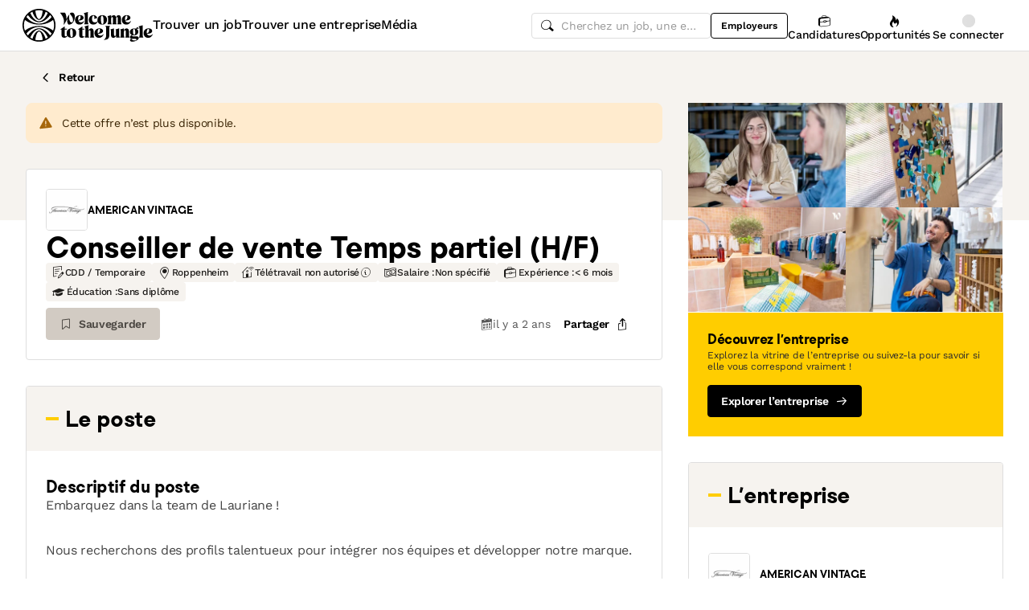

--- FILE ---
content_type: text/javascript
request_url: https://cdn.welcometothejungle.com/wttj-front/production/assets/FieldGroup-BaBLt6cb.js
body_size: 325
content:
import{aL as t,aM as d,aN as l,aK as o,bh as n}from"./loading.styled-Bpt9gnCL.js";import{eL as h}from"./app-c5TIykpV.js";const m=o.fieldsetBox.withConfig({shouldForwardProp:n})`
  width: 100%;
  min-width: 0;
  min-height: 0;
  margin: 0;
  padding: 0;
  ${l("defaultFields.fieldset")};

  > * {
    margin-bottom: md;
  }
`,f=t(({children:a,dataTestId:i,label:e,required:r},s)=>d.jsxs(m,{"data-testid":i,ref:s,children:[e?d.jsx(h,{as:"legend",required:r,children:e}):null,a]}));f.displayName="FieldGroup";export{f};
